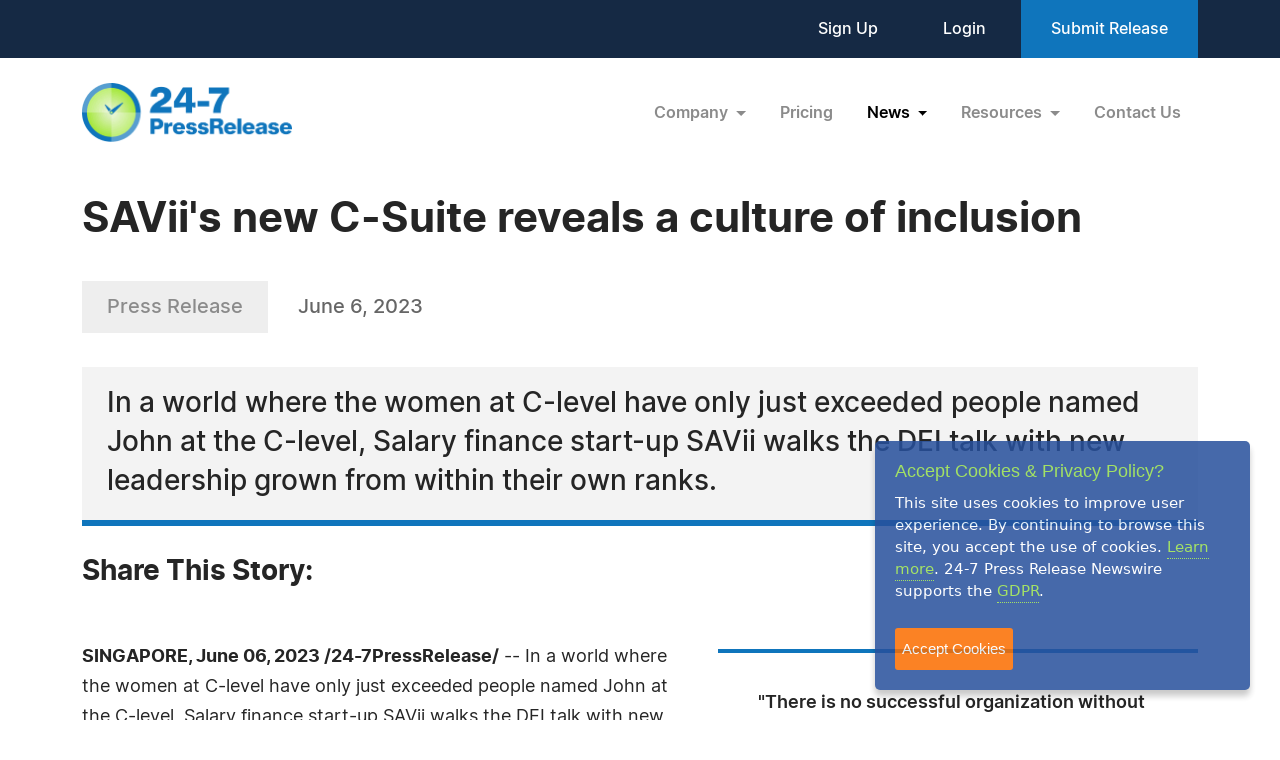

--- FILE ---
content_type: text/css
request_url: https://www.24-7pressrelease.com/assets/css/responsive.css
body_size: 5207
content:
@media (min-width: 991px){
/* News Widget-page Page CSS End */
.news-side-bar .collapse{display: block;}
.news-side-bar .title{pointer-events: none;}
.news-side-bar .title:after{display: none;}
/* News Widget-page Page CSS End */
}
@media (max-width: 1600px){
/* Home Page CSS Start */
.experience-section{padding: 58px 0;}
/* Home Page CSS End */
}
@media (max-width: 1400px){
/* Home Page CSS Start */
.experience-section {padding: 30px 0;}
/* Home Page CSS End */
}
@media (max-width: 1199px){
h1{font-size: 42px;}
/* Home Page CSS Start */
.home-page .home-banner h1{font-size: 42px;}
.home-page .home-banner h6{font-size: 22px;}
.home-page .home-banner .btn-primary {width: 150px;}
.home-page .home-banner .btn-secondary{width: auto;}
.home-page .home-banner,.experience-section,.home-about .row,.growyourbrand,.home-latestreles {margin-bottom: 100px;}
.experience-section h2,.home-about h2{font-size: 36px;}
.home-plans h2 {font-size: 30px;}
.home-plans{padding: 50px 0;}
.plans-cards .price{font-size: 37px;margin-top: 20px;line-height: 37px;}
.plans-cards .title-section{font-size: 18px;line-height: 25px;}
.plans-cards .card-col{width: 168px;flex: 0 0 auto;}
.home-latestreles .latestreles-card .latestreles-body {padding: 0px 10px 25px 10px;}
.home-latestreles .latestreles-card .prreles{padding: 5px 8px;}
.home-latestreles .latestreles-card .date{padding: 5px 4px;}
/* Home Page CSS End */
/* Pricing Page CSS Start */
.pricing-page .btn-gray {margin: 60px 0 100px 0;}
.pricing-page .plans-cards .card-col {width: 215px;}
.pricing-page h1{font-size: 42px;}
/* Pricing Page CSS End */
/* Pricing Details Page CSS Start */
.pricing-detail-page .plans-cards .card-col {width: 215px;}
.pricing-detail-page .plans-cards .usdtxt {margin-bottom: 25px;}
.pricing-detail-page .plan-section h2 {font-size: 30px;}
.pricing-detail-page .plan-section{margin-top: 100px;}
.pricing-detail-page .pagegraytxt{font-size: 22px;margin-bottom: 60px;}
.pricing-detail-page h3{font-size: 30px;}
.pricing-detail-page ul{margin: 0 0 60px 0;}
.pricing-detail-page .banner-section h1{font-size: 42px;line-height: 60px;}
/* Pricing Details Page CSS End */
/* Compare Distribution Plans Page CSS Start */
.compare-plans-page .table-bg{margin-bottom: 100px;}
.compare-plans-page h1{font-size: 42px;}
/* Compare Distribution Plans Page CSS End */
/* About Us Page CSS Start */
.about-banner h1{font-size: 42px;}
.mileston-section{margin-bottom: 120px;}
.aboutus-page {margin-bottom: 100px;}
/* About Us Page CSS End */
/* Meet The Team Page CSS Start */
.team-section{padding: 60px 0 100px 0;margin-top: 100px;}
.team-section .team-card h3{font-size: 36px;}
.team-section .team-card .roal-sec img{max-width: 200px;max-height: 228px;}
/* Meet The Team Page CSS End */
/* Contact Us Page CSS Start */
.contactus-page .faq-txt{margin-bottom: 100px;}
.contactus-page .faq-txt::after{right: 0;width: 112%;}
/* Contact Us Page CSS End */
/* RSS Fead Page CSS Start */
.rss-indcateg{padding: 100px 0 100px 0;}
.javascript_modal {--bs-modal-width: 990px;--bs-modal-padding: 30px;}
.javascript_modal .btn-close {top: 34px;right: 30px;}
/* RSS Fead Page CSS End */
/* News Widget-page Page CSS Start */
.newswidget-wrapper .news-side-bar{width: 380px;}
.newswidget-sect{padding: 45px 0 100px 0;}
/* News Widget-page Page CSS End */
/* Who Uses Us Page CSS Start */
.whousesbanner {padding-bottom: 100px;}
.cusreview{padding: 70px 0 100px 0;}
.elevate-sec{margin: 100px 0;}
/* Who Uses Us Page CSS End */
/* Agency Discount Program Page CSS Start */
.adp-details .row {margin-bottom: 100px;}
.howbdpstart{margin: 70px 0 100px 0;}
/* Agency Discount Program Page CSS End */
/* News Page CSS Start */
.news-section .news-card .latestreles-body {padding: 0px 10px 25px 10px;}
.news-section .news-card .prreles{padding: 5px 8px;}
.news-section .news-card .date{padding: 5px 4px;}
.news-section .grid-item {width: calc(100% / 2);}
.news-page{padding-bottom: 100px;}
.news-sidebar .dividerdiv{margin: 15px -10px 15px -10px;}
/* News Page CSS End */
/* News Details Page CSS Start */
.newsdetails-page .title {font-size: 36px;line-height: 50px;}
.newsdetails-page .border-txt{font-size: 26px;line-height: 36px;}
.newsdetails-page .newdetailcont .sideboxtxt{padding: 30px;width: 370px;}
.othermedia .medialist .mediaimgdiv {width: 208px;height: 168px;}
.newsdetails-page {margin-bottom: 100px;}
/* News Details Page CSS End */
/*Knowledge Base Page CSS Start*/
.knowledgebase-page {margin-bottom: 100px;}
/*Knowledge Base Page CSS End*/
/*Article Details Page CSS Start*/
.articledetails-page .title {font-size: 36px;line-height: 55px;}
.articledetails-page {margin-bottom: 100px;}
/*Article Details Page CSS End*/
/*FAQ Page CSS Start*/
.faq-page{margin-bottom: 100px;}
/*FAQ Page CSS End*/
/*Login Page CSS Start*/
.login-page{margin-bottom: 100px;}
/*Login Page CSS End*/
/*Sign Up Page CSS Start*/
.signup-page form{margin-bottom: 100px;}
/*Sign Up Page CSS End*/
/*Journalists Page CSS Start*/
.journalists-page {margin-bottom: 100px;}
/*Journalists Page CSS End*/
/*Privacy Policy Page CSS Start*/
.privacypolicy-page {margin-bottom: 100px;}
/*Privacy Policy Page CSS End*/
/*Email Us Here Page CSS Start*/
.emailushere-page{margin-bottom: 100px;}
/*Email Us Here Page CSS End*/
/*Page Not Found Page CSS Start*/
.pagenotfound-page{margin-bottom: 100px;}
/*Page Not Found Page CSS End*/
/*Site Map Page CSS Start*/
.sitemap-page{margin-bottom: 100px;}
/*Site Map Page CSS End*/
}
@media (max-width: 991px){
:root, [data-bs-theme=light]{--bs-body-font-size: 16px;}
h1{font-size: 33px;}
/* Header CSS Start */  
.top-header .ext-link a {padding: 10px 14px;}
header .navbar-nav{display: inline-block;}
header .navbar-collapse{text-align: center;border: 1px solid var(--darkblue-color);border-radius: 5px;}
header .nav-link{padding: 5px 0 10px 0;}
header .navbar{padding-top: 10px;padding-bottom: 20px;}
header .dropdown-item{text-align: center;}
/* Header CSS End */
/* Footer CSS Start */
footer ul{margin-bottom: 20px;}
footer label{margin-bottom: 5px;}
footer .footer-botom .footer-link a{margin-right: 15px;}
/* Footer CSS End */
/* Home Page CSS Start */ 
.home-page .home-banner h1 {font-size: 33px;}
.home-page .home-banner h6 {font-size: 20px;}
.home-page .home-banner,.experience-section,.home-about .row,.home-plans,.growyourbrand,.home-latestreles {margin-bottom: 70px;}
.experience-section h2,.home-about h2 {font-size: 27px;}
.experience-section{background-size: cover;}
.plans-cards .best-value, .plans-cards .most-popular{width: 110px;height: 30px;line-height: 30px;font-size: 14px;top: -16px;}
.plans-cards .most-popular {width: 120px;}
.home-plans h2 {font-size: 28px;}
.home-plans{padding: 40px 0;}
.growyourbrand h2 {font-size: 26px;}
.growyourbrand p {font-size: 18px;}
.growyourbrand{padding: 43px 0 43px 40px;}
.growyourbrand::after{right: 40px;width: 250px;height: 171px;}
.home-latestreles h2 {font-size: 28px;margin-bottom: 30px;}
.home-latestreles .grid-item{width: 33.3333%;}
.home-latestreles .latestreles-card .title,.home-latestreles .latestreles-card .title a{font-size: 16px;}
.home-latestreles .latestreles-card{margin: 0 10px;}
.home-latestreles .grid {margin: 0 -10px;}
/* Home Page CSS End */
/* Pricing Page CSS Start */
.pricing-page .btn-gray {margin: 60px 0 70px 0;}
.pricing-page h1{font-size: 33px;margin-bottom: 50px;}
/* Pricing Page CSS End */
/* Pricing Details Page CSS Start */
.pricing-detail-page .plan-section{padding: 70px 0;margin-top: 70px;}
.pricing-detail-page .plan-section h2 {font-size: 28px;margin-bottom: 40px;}
.pricing-detail-page .pagegraytxt {font-size: 20px;margin-bottom: 30px;}
.pricing-detail-page h3 {font-size: 28px;}
.pricing-detail-page ul {margin: 0 0 40px 0;}
.pricing-detail-page .banner-section h1{font-size: 33px;line-height: 48px;}
/* Pricing Details Page CSS End */
/* Compare Distribution Plans Page CSS Start */
.compare-plans-page .table-bg{margin-bottom: 70px;}
.compare-plans-page h1{font-size: 33px;}
.compare-plans-page .table{width: 932px;}
/* Compare Distribution Plans Page CSS End */
/* About Us Page CSS Start */
.about-banner h1{font-size: 33px;}
.about-banner {margin-bottom: 70px;}
.mileston-section{margin-bottom: 70px;}
.whaychoose-section h2 {font-size: 34px;}
.whaychoose-section .tiles-content {margin-top: 70px;}
.whaychoose-section .choose-content h4{font-size: 33px;}
.whaychoose-section .choose-content{margin-bottom: 70px;padding: 50px;}
.aboutus-page {margin-bottom: 70px;}
/* About Us Page CSS End */
/* Meet The Team Page CSS Start */
.team-section{padding: 60px 0 70px 0;margin-top: 70px;}
.team-section .team-card .roal-sec img {max-width: 155px;max-height: 176px;margin-right: 15px;}
.team-section .team-card h3 {font-size: 28px;}
.meetteam-page p {margin-bottom: 15px;}
.meetteam-page h1 {margin-bottom: 20px;}
.team-section h2{margin-bottom: 35px;font-size: 22px;padding-bottom: 15px;}
.team-section h2::before {width: 155px;}
/* Meet The Team Page CSS End */
/* writing services Page CSS Start */
.writingservices-page .contact-sec {margin: 70px 0 70px 0;}
.writingservices-page h1 {margin-bottom: 15px;}
.writingservices-page p {margin-bottom: 20px;}
/* writing services Page CSS End */
/* Affiliate Program Page CSS Start */
.ap-detials {padding: 70px 0 70px 0;}
.ap-detials .card{margin-bottom: 50px;}
.ap-banner img{width: 300px;}
.ap-banner h1 {padding-top: 40px;margin-bottom: 15px;}
.ap-banner p {margin-bottom: 20px;}
.ap-detials .card-header {font-weight: 700;font-size: 20px;line-height: 20px;}
.ap-detials{margin-top: 70px;}
/* Affiliate Program Page CSS End */
/* Contact Us Page CSS Start */
.contactus-page .faq-txt{margin-bottom: 60px;}
.contpage-sec{margin-bottom: 60px;}
.contactform{margin-right: 20px};
.contactus-page h1 {margin-bottom: 70px;}
.contactus-page .faq-txt{padding: 30px 30px;}
.contactus-page .faq-txt h2 {font-size: 28px;}
.contactus-page .faq-txt::after{right: 0;width: 131%;}
/* Contact Us Page CSS End */
/* RSS Fead Page CSS Start */
.rss-indcateg{padding: 70px 0 70px 0;}
.rss-bluesec {margin: 70px 0 70px 0;}
.rss-bluesec .blue-sect h2{font-size: 32px;}
.rss-bluesec .blue-sect{padding: 20px;margin-bottom: 15px;}
.rss-bluesec .blue-sect a{padding: 10px 20px;}
.rss-indcateg h1 {margin-bottom: 35px;}
.javascript_modal {--bs-modal-width: 960px;}
/* RSS Fead Page CSS End */
/* News Widget-page Page CSS Start */
.newswidget-wrapper .news-side-bar{width: 100%;margin: 0 0 25px 0;}
.newswidget-wrapper{flex-wrap: wrap;}
.news-side-bar .title{margin-bottom: 0;}
.newswidget-sect{padding: 45px 0 70px 0;}
/* News Widget-page Page CSS End */
/* Who Uses Us Page CSS Start */
.whousesbanner {padding-bottom: 70px;}
.whoattension{padding: 70px 0;}
.whoattension h2,.cusreview h2{font-size: 34px;}
.cusreview{padding: 70px 0 70px 0;}
.cusreview .listreview{margin-bottom: 70px;}
.elevate-sec{margin: 70px 0;padding: 30px;}
/* Who Uses Us Page CSS End */
/* Agency Discount Program Page CSS Start */
.adp-details .row {margin-bottom: 70px;}
.howbdpstart{margin: 70px 0 70px 0;padding: 40px;}
.howbdpstart h1 {margin-bottom: 20px;}
.bulkdiscount h2 {font-size: 34px;margin-bottom: 30px;}
.bulkdiscount h2 {font-size: 32px;margin-bottom: 25px;}
/* Agency Discount Program Page CSS End */
/* News Page CSS Start */
.news-section .news-card .title,.news-section .news-card .title a{font-size: 16px;}
.news-section .news-card{margin: 0 10px;}
.news-section .grid {margin: 0 -10px;}
.news-section .ttile-section h2{font-size: 38px;}
.news-section .ttile-section p {font-size: 20px;}
.news-page{padding-bottom: 70px;}
.search-section .nwcategories > li{width: 50%;}
.news-sidebar .newsdate {margin-top: 70px;}
/* News Page CSS End */
/* News Details Page CSS Start */
.newsdetails-page .title {font-size: 30px;line-height: 40px;}
.newsdetails-page .border-txt{font-size: 22px;line-height: 27px;padding: 15px 15px;}
.newsdetails-page .shareicon span,.followus span, .tags span {font-size: 22px;}
.newsdetails-page .newdetailcont .sideboxtxt{padding: 20px;margin: 7px 0 20px 20px;line-height: 25px;}
.newsdetails-page .newdetailcont {margin-bottom: 30px;}
.othermedia h3, .otherattachments h3, .youtubevideo h3 {font-size: 22px;margin-bottom: 15px;}
.othermedia .medialist .mediaimgdiv {width: 204px;height: 164px;}
.othermedia .medialist, .otherattachments .attachmentlist, .youtubevideo .youtubevideolist{margin-bottom: 30px;}
.newsdetails-page {margin-bottom: 70px;}
.contact-info p {font-size: 18px;margin: 0 0 2px 0;}
.contact-info h3 {font-size: 26px;}
.tags a{padding: 4px 16px;}
.newsimagemodal .modal-body,.newsvideomodal .modal-body {padding: 20px;}
.newsimagemodal img {max-width: 100%;max-height: 600px;margin: auto;display: block;}
.newsimagemodal .btn-close,.newsvideomodal .btn-close{top: 4px;right: 3px;}
.newsimagemodal .modal-dialog,.newsvideomodal .modal-dialog {max-width: 735px;}
.newsimagemodal p,.newsvideomodal p {font-size: 18px;margin: 20px 0 0 0;}
/* News Details Page CSS End */
/*Knowledge Base Page CSS Start*/
.knowledgebase-page {margin-bottom: 70px;}
.knowledgebase-page .allcatlist a{padding: 7px 14px;}
.knowledgebase-page .allcatlist{margin-bottom: 30px;}
.knowledgebase-page .searchrestxt {margin-bottom: 30px;}
.knowledgebase-page .grid-item{margin-bottom: 40px;}
/*Knowledge Base Page CSS End*/
/*Article Details Page CSS Start*/
.articledetails-page .title {font-size: 30px;line-height: 40px;}
.articledetails-page {margin-bottom: 70px;}
/*Article Details Page CSS End*/
/*FAQ Page CSS Start*/
.faq-page{margin-bottom: 70px;}
.faq-page h1{margin-bottom: 50px;}
/*FAQ Page CSS End*/
/*Login Page CSS Start*/
.login-page{margin-bottom: 70px;}
/*Login Page CSS End*/
/*Sign Up Page CSS Start*/
.signup-page form{margin-bottom: 70px;}
.signup-page form > .mb-3 {margin-bottom: 20px !important;}
/*Sign Up Page CSS End*/
/*Journalists Page CSS Start*/
.journalists-page {margin-bottom: 70px;}
.journalists-page .disc-card .title {font-size: 18px;line-height: 24px;margin-bottom: 20px;}
.journalists-page .disc-card img {width: 72px;height: 72px;top: -36px;}
.journalists-page .disc-card{padding: 60px 15px 20px 15px;}
.journalists-page .bluebg-section{margin: 60px 0 100px 0;}
.journalists-page .bluebg-section h2 {font-size: 26px;line-height: 34px;max-width: 600px;}
/*Journalists Page CSS End*/
/*Privacy Policy Page CSS Start*/
.privacypolicy-page {margin-bottom: 70px;}
/*Privacy Policy Page CSS End*/
/*Email Us Here Page CSS Start*/
.emailushere-page{margin-bottom: 70px;}
.emailushere-page h2 {font-size: 24px;margin-bottom: 25px;}
.emailushere-page h1 {margin-bottom: 30px;}
.emailushere-page .form-bg{padding: 35px 20px 35px 20px;}
.emailushere-page .captchaimg {margin: 20px 0 0 0;}
/*Email Us Here Page CSS End*/
/*Page Not Found Page CSS Start*/
.pagenotfound-page{margin-bottom: 70px;}
.pagenotfound-page img {margin: 20px 0 30px 0;}
/*Page Not Found Page CSS End*/
/*Site Map Page CSS Start*/
.sitemap-page{margin-bottom: 70px;}
.sitemap-page h1 {margin-bottom: 25px;}
/*Site Map Page CSS End*/
}
@media (max-width: 767px){
.dy-padding-left,.dy-padding-right{visibility: visible}
/* Header CSS Start */ 
.top-header a{font-size: 14px;}
.top-header .ext-link a {padding: 6px 9px;}
header .navbar-brand img {max-width: 180px;max-height: 50.52px;}
/* Header CSS End */
/* Footer CSS Start */
footer{padding: 30px 0 0 0;text-align: center;background-position: 0 calc(100% - 66px);}
footer .footerlogo {max-width: 183px;max-height: 51px;margin-bottom: 20px;}
footer .footer-botom{margin-top: 10px;}
footer .footer-botom .footer-link a {margin: 0 7px;}
footer .footer-botom .footer-link a:last-child{margin-right: 7px}
footer .footer-link{margin-top: 10px;}
footer .footer-botom{padding: 10px 0;}
footer .social-icon{justify-content: center; margin-bottom: 30px;}
footer .social-icon a + a{margin-left: 10px;}
/* Footer CSS End */
/* Home Page CSS Start */ 
.home-banner .btn-div{margin-bottom: 15px;}
.home-banner .btn-div .btn{margin: 0 10px 10px 10px !important;}
.home-page .home-banner p{max-width: 100%;}
.home-page .home-banner,.experience-section,.home-about .row,.home-plans,.growyourbrand,.home-latestreles {margin-bottom: 40px;}
.home-about .row img{margin-bottom: 30px; width: 200px;}
.home-about h2{font-size: 25px; margin-bottom: 10px;}
.plans-cards .price {font-size: 30px;margin-top: 10px;line-height:30px}
.plans-cards .usdtxt{font-size: 12px;}
.plans-cards .btn{--bs-btn-padding-y: 10px;}
.plans-cards .planfooter{padding: 10px 20px 20px 20px;}
.plans-cards .planbody{padding: 0 10px;}
.plans-cards{ margin-left: 0px;margin-right: 0px;}
.home-plans h2{margin-bottom: 40px;}
.home-plans{padding: 30px 0;}
.growyourbrand {padding: 30px 15px 175px 15px;}
.growyourbrand::after {right: 0;width: 230px;height: 158px;left: 0;margin: auto;bottom: 0;}
.home-latestreles h2 {font-size: 25px;margin-bottom: 20px;}
.home-latestreles .grid-item{width: 50%;}
.home-latestreles .latestreles-card .disc {font-size: 14px;}
/* Home Page CSS End */
/* Pricing Page CSS Start */
.pricing-page .btn-gray {margin: 40px 0 40px 0;}
.pricing-page h1 {margin-bottom: 30px;}
/* Pricing Page CSS End */
/* Pricing Details Page CSS Start */
.pricing-detail-page .plans-cards .usdtxt {margin-bottom: 20px;}
.pricing-detail-page .plan-section{padding: 40px 0;margin-top: 40px;}
.pricing-detail-page .pagegraytxt{font-size: 18px;}
.pricing-detail-page h3 {font-size: 26px;}
.pricing-detail-page .banner-section{margin-bottom: 40px;}
.pricing-detail-page ul li{font-size: 16px;}
.pricing-detail-page .banner-section h1{font-size: 30px;line-height: 40px;}
.pricing-detail-page .banner-section p{font-size: 16px;}
/* Pricing Details Page CSS End */
/* Compare Distribution Plans Page CSS Start */
.compare-plans-page h1{font-size: 30px;}
.compare-plans-page .table-bg{margin-bottom: 40px;margin-top: 40px;}
/* Compare Distribution Plans Page CSS End */
/* About Us Page CSS Start */
.about-banner h1{font-size: 30px; margin-bottom: 20px;}
.about-banner img {max-height: 500px; margin-top: 30px;}
.about-banner {margin-bottom: 40px;}
.mileston-section{padding: 40px 0;margin-bottom: 40px;}
.mileston-section h3{margin-bottom: 40px;}
.mileston-list > div{width: 100%; margin-bottom: 30px;}
.mileston-list > div:last-child{margin-bottom: 0;}
.mileston-list h2 {font-size: 34px;margin-bottom: 5px;}
.whaychoose-section h2 {font-size: 30px;}
.whaychoose-section .tiles-content {margin-top: 40px;}
.whaychoose-section .choose-content h4{font-size: 30px;}
.whaychoose-section .choose-content div {flex: auto;}
.whaychoose-section .choose-content{flex-wrap: wrap;padding: 30px; text-align: center;margin-bottom: 40px;}
.aboutus-page {margin-bottom: 40px;}
/* About Us Page CSS End */
/* Meet The Team Page CSS Start */
.team-section{padding: 40px 0 20px 0;margin-top: 40px;}
.team-section .grid-item {width: 100%;}
.team-section .withoutphoto .team-card {padding-top: 16px;}
/* Meet The Team Page CSS End */
/* writing services Page CSS Start */
.writingservices-page .contact-sec {margin: 40px 0 40px 0;}
.writingservices-page{text-align: center;}
/* writing services Page CSS End */
/* Affiliate Program Page CSS Start */
.ap-detials .card{--bs-card-spacer-y: 20px;--bs-card-spacer-x: 30px;--bs-card-cap-padding-y: 10px;--bs-card-cap-padding-x: 30px;margin-bottom: 40px;}
.ap-detials {padding: 40px 0 40px 0;}
.ap-banner img{float: none;}
.ap-banner{text-align: center;}
.ap-banner h1{padding-top: 15px;}
.ap-detials{margin-top: 30px;}
/* Affiliate Program Page CSS End */
/* Contact Us Page CSS Start */
.contactus-page .faq-txt{margin-bottom: 40px;}
.contpage-sec{margin-bottom: 40px;flex-wrap: wrap;}
.contactus-page h1 {margin-bottom: 30px;}
.contactus-page .faq-txt{text-align: center;}
.contactus-page .faq-txt h2 {font-size: 20px;}
.contactus-page .faq-txt::after{right: 0;width: 131%;}
.contpage-sec .add-details{width: 100%;text-align: center;}
.contactus-page .faq-txt::after{display: none;}
.contactform{padding: 20px; margin: 0 0 20px 0;}
/* Contact Us Page CSS End */
/* RSS Fead Page CSS Start */
.rss-indcateg{padding: 40px 0 40px 0;}
.rss-bluesec {margin: 40px 0 40px 0;}
.rss-bluesec .blue-sect{flex-wrap: wrap;justify-content: center;}
.rss-bluesec .blue-sect h2 {font-size: 24px;width: 100%;margin-bottom: 15px;text-align: center;}
.rssfeeds-page p {margin-bottom: 20px;}
.rss-indcateg .cat-list li .btn-sec a + a{margin-left: 10px;}
.rss-indcateg .cat-list li .btn-sec a{font-size: 14px;}
.rss-indcateg .cat-list li .btn-sec a img{width: 19px;margin-right: 5px;}
.rss-indcateg .cat-list li{padding: 15px 15px;}
.rss-indcateg .accordion-button{font-size: 16px;line-height: 16px;}
.rss-indcateg .accordion{--bs-accordion-btn-icon-width: 28px;--bs-accordion-btn-icon-height: 28px;--bs-accordion-btn-padding-x: 15px 60px;--bs-accordion-btn-padding-y: 15px 15px;}
.rss-indcateg .accordion-button::after{top: 12px;left: 15px;}
.rss-indcateg .accordion-item{margin-bottom: 15px;}
.rss-bluesec .blue-sect a{font-size: 14px;}
.rss-bluesec .blue-sect a {padding: 10px 15px;}
.javascript_modal h2 {font-size: 22px;}
.javascript_modal .form-control{padding: 15px;margin: 20px 0 0 0;}
.javascript_modal .copywrapper{margin-bottom: 30px;}
.javascript_modal .int-txt {margin-bottom: 20px;}
.javascript_modal .btn-close {top: 10px;right: 10px;}
.javascript_modal {--bs-modal-width: 740px;}
/* RSS Fead Page CSS End */
/* News Widget-page Page CSS Start */
.news-side-bar .title{font-size: 18px;}
.newswidget-wrapper .news-side-bar .bg-white,.newswidget-wrapper .widgetprv .bg-white {padding: 15px;}
.news-side-bar .newscontent,.news-side-bar .widgetoptions,.news-side-bar .cuscolorsfonts{padding-top: 10px;}
.newswidget-sect{padding: 40px 0 40px 0;}
.news-side-bar .title:after{top: 6px;}
/* News Widget-page Page CSS End */
/* Who Uses Us Page CSS Start */
.whousesbanner {padding-bottom: 40px;}
.whousesbanner h1 {margin-bottom: 15px;}
.whousesbanner .btn {margin-top: 0px;margin-bottom: 15px;}
.whoattension{padding: 40px 0;}
.whoattension h2,.cusreview h2{font-size: 34px;margin-bottom: 15px;}
.customers {padding: 40px 0 15px 0;}
.customers h1 {margin-bottom: 20px;}
.customers .col-md {margin-bottom: 25px;}
.cusreview{padding: 40px 0 40px 0;}
.cusreview h2{margin-bottom: 30px;}
.cusreview .listreview{padding: 20px; margin-bottom: 40px;}
.cusreview .listreview .auther {margin-top: 15px;}
.cusreview .listreview::after{width: calc(100% - 200px);}
.cusreview .listreview .comm-bottom{left: 200px;}
.cusreview .listreview::before{width: calc(100% - 100px);}
.cusreview .listreview .comm-top{left:100px;}
.elevate-sec{margin: 40px 0;text-align: center;}
.elevate-sec h2{font-size: 34px;line-height: 44px;margin-bottom: 15px;}
.whoattension .listtitle{font-size: 22px;margin: 20px 0 20px 0;}
/* Who Uses Us Page CSS End */
/* Agency Discount Program Page CSS Start */
.adp-details .row {margin-bottom: 40px;}
.howbdpstart{margin: 40px 0 40px 0;padding: 30px;}
.howbdpstart h1 {margin-bottom: 15px;}
.bulkdiscount{padding: 40px 0 40px 0;}
.adp-details .row:nth-child(even) > div:last-child {order: 1;}
.adp-details .row:nth-child(odd) > div:last-child {text-align: center;}
.adp-details .row img{margin-top: 30px; width: 80%;}
.bulkdiscount .table thead th,.bulkdiscount .table tbody td{white-space: nowrap;}
/* Agency Discount Program Page CSS End */
/* News Page CSS Start */
.news-section .grid-item {width: 50%;}
.news-section .news-card .disc {font-size: 14px;}
.news-page{flex-wrap: wrap;padding-bottom: 40px;}
.news-sidebar{width: 100%;margin: 0 0 15px 0;}
.pagination{justify-content: center; margin-top: 30px;}
.news-section .ttile-section h2 {font-size: 32px;margin-bottom: 7px;}
.news-section .ttile-section p {font-size: 18px;}
.news-section .search-section{margin-bottom: 20px;}
.news-sidebar .newsdate {margin-top: 40px;}
/* News Page CSS End */
/* News Details Page CSS Start */
.newsdetails-page .title {font-size: 26px;line-height: 38px;margin-bottom: 20px;}
.bdgdatesectoin{margin-bottom: 20px;}
.bdgdatesectoin .prbedge,.bdgdatesectoin .date{padding: 8px 15px;font-size: 16px;}
.newsdetails-page .border-txt{font-size: 16px;line-height: 23px;margin-bottom: 20px;}
.newsdetails-page .shareicon span,.followus span, .tags span {font-size: 18px; width: 100%;text-align: center; margin: 0 0 15px 0;}
.newsdetails-page .shareicon a{margin: 0 7px 0 7px;}
.newsdetails-page .shareicon {margin-bottom: 25px;}
.detailimgsection{margin-bottom: 30px;}
.newsdetails-page .newdetailcont .sideboxtxt{padding: 15px;margin: 0 0 20px 0;line-height: 25px;width: 100%;float: none;}
.othermedia h3, .otherattachments h3, .youtubevideo h3 {font-size: 22px;margin-bottom: 15px;}
.othermedia, .otherattachments, .youtubevideo{text-align: center;}
.othermedia .medialist .mediaimgdiv {width: 227px;height: 182px;}
.otherattachments .attaclist{width: 220px;}
.youtubevideo .ytlist{height: auto;}
.newsdetails-page {margin-bottom: 40px;}
.contact-info p {font-size: 16px;margin: 0 0 2px 0;}
.contact-info h3 {font-size: 23px;}
.contact-info{text-align: center;}
.tags a{padding: 2px 9px; font-size: 14px;}
.newsdetails-page .newdetailcont p,.newsdetails-page .newdetailcont h6{text-align: left;}
.newsimagemodal p,.newsvideomodal p {font-size: 16px;margin: 15px 0 0 0;}
.newsimagemodal .modal-dialog,.newsvideomodal .modal-dialog{max-width: 560px;}
.newsvideomodal .videowrapper{padding-top: 65%;}
.followus a,.tags a{margin: 0 7px 10px 7px;}
/* News Details Page CSS End */
/*Knowledge Base Page CSS Start*/
.knowledgebase-page {margin-bottom: 40px;}
.knowledgebase-page .searchrestxt div {font-size: 20px;}
.knowledgebase-page .grid-item{width: calc(100% / 2);}
/*Knowledge Base Page CSS End*/
/*Article Details Page CSS Start*/
.articledetails-page .title {font-size: 26px;line-height: 38px;margin-bottom: 20px;}
.articledetails-page {margin-bottom: 40px;}
.articledetails-page .bdgdatesectoin .prbedge{padding: 8px 15px;font-size: 16px;}
.articledetails-page .bdgdatesectoin {margin-bottom: 15px;}
.articledetails-page .shareicon span {font-size: 18px;width: 100%;}
.articledetails-page .shareicon {margin-bottom: 20px;}
.articledetails-page .shareicon a{margin:0 7px 0 7px;}
.artidetailscont .imgdiv{margin: 0 auto 30px auto;display: block;max-width: 100%;float: none;}
.artidetailscont p {text-align: left;margin-bottom: 20px;}
.artidetailscont {margin-bottom: 15px;text-align: center;}
.articledetails-page .btn-knowledge{--bs-btn-padding-x: 18px;--bs-btn-padding-y: 8px;font-size: 16px;--bs-btn-line-height: 16px;}
/*Article Details Page CSS End*/
/*FAQ Page CSS Start*/
.faq-page{margin-bottom: 40px;}
.faq-page .accordion-button{font-size: 16px;padding-top: 17px;}
.faq-page .accordion{--bs-accordion-btn-icon-width: 28px;--bs-accordion-btn-icon-height: 28px;--bs-accordion-btn-padding-x: 15px 60px;--bs-accordion-btn-padding-y: 15px 15px;}
.faq-page .accordion-button::after{left: 15px;}
.faq-page .accordion-item{margin-bottom: 15px;}
.faq-page .accordion-body h6,.faq-page .accordion-body p{font-size: 16px;}
.faq-page .accordion-body {padding: 0 15px 15px 15px; font-size: 16px;}
.faq-page .accordion-body h6{margin: 15px 0 10px 0;}
.faq-page h1{margin-bottom: 30px;}
/*FAQ Page CSS End*/
/*Login Page CSS Start*/
.login-page{margin-bottom: 40px;}
.signuplink {margin-top: 15px;}
.form-btn-div {margin-top: 0;}
.captchaimg {margin: 20px 0;}
/*Login Page CSS End*/
/*Sign Up Page CSS Start*/
.signup-page form{margin-bottom: 40px;}
.signup-page form > .mb-3 {margin-bottom: 10px !important;}
.signup-page form h3 {margin-bottom: 15px;}
/*Sign Up Page CSS End*/
/*Journalists Page CSS Start*/
.journalists-page {margin-bottom: 40px;}
.journalists-page .disc-card .title {margin-bottom: 15px;}
.journalists-page .disc-card img {width: 72px;height: 72px;top: -36px;}
.journalists-page .disc-card{margin-bottom: 70px;height: auto;}
.journalists-page .bluebg-section{margin: 40px 0 80px 0;padding: 20px 15px;}
.journalists-page .bluebg-section h2 {font-size: 22px;line-height: 30px; margin: 0 auto 15px auto;}
/*Journalists Page CSS End*/
/*Privacy Policy Page CSS Start*/
.privacypolicy-page {margin-bottom: 40px;}
.privacypolicy-page h4 {font-size: 20px;line-height: 30px;margin: 30px 0 10px 0;}
.privacypolicy-page h1 {margin-bottom: 30px;}
/*Privacy Policy Page CSS End*/
/*Email Us Here Page CSS Start*/
.emailushere-page{margin-bottom: 40px;}
.emailushere-page h2 {font-size: 20px;margin-bottom: 15px;}
.emailushere-page h1 {margin-bottom: 15px;}
.emailushere-page .form-bg{padding: 20px; margin-top: 30px;}
.emailushere-page .captchaimg {margin: 10px 0 20px 0;}
/*Email Us Here Page CSS End*/
/*Page Not Found Page CSS Start*/
.pagenotfound-page{margin-bottom: 40px;}
.pagenotfound-page img {margin: 20px 0 30px 0; max-width: 100%;}
/*Page Not Found Page CSS End*/
/*Site Map Page CSS Start*/
.sitemap-page{margin-bottom: 40px;}
.sitemap-page h1 {margin-bottom: 15px;}
.sitemap-page .sitemapbg{padding: 20px;}
.sitemap-page .sitemapbg h3 {font-size: 20px;}
.sitemap-page .sitemapbg li a {font-size: 18px;}
.sitemap-page .sitemapbg .listing {margin-bottom: 25px;}
/*Site Map Page CSS End*/
}
@media (max-width: 576px){
/* Home Page CSS Start */
.home-latestreles .grid-item{width: 100%;}
.home-latestreles .latestreles-card {margin: 0 auto; width: 260px;}
.home-latestreles .grid {margin: 0 0;}
.home-latestreles .grid-item{margin-bottom: 30px;}
.home-latestreles .latestreles-card .latestreles-body{text-align: center;}
/* Home Page CSS End */
/* Meet The Team Page CSS Start */
.meetteam-page{text-align: center;}
.team-section .team-card .roal-sec{flex-wrap: wrap;justify-content: center;}
.team-section .team-card .roal-sec > div{width: 100%;}
.team-section .team-card .roal-sec h3 br{display: none;}
.team-section .team-card h3{margin-bottom: 0;}
.team-section .team-card .roal-sec img{margin: 0 0 15px 0;}
/* Meet The Team Page CSS End */
/* RSS Fead Page CSS Start */
.rss-indcateg .cat-list li .name{width: 100%;margin-bottom: 10px;}
.rss-indcateg .cat-list li{flex-wrap: wrap;}
/* RSS Fead Page CSS End */
/* News Widget-page Page CSS Start */
.newswidget-wrapper .widgetprv{text-align: center;}
.newswidget-wrapper .widgetprv h2{margin-bottom: 20px;}
.widgetprv .newslist{flex-wrap: wrap;}
.widgetprv .newslist .img{width: 100%; margin: 0 0 10px 0;}
/* News Widget-page Page CSS End */
/* News Page CSS Start */
.news-section .grid-item{width: 100%;}
.news-section .news-card {margin: 0 auto; width: 260px;}
.news-section .grid {margin: 0 0;}
.news-section .grid-item{margin-bottom: 30px;}
.news-section .news-card .news-body{text-align: center;}
.search-section .nwcategories > li {width: 100%;}
/* News Page CSS End */
/* News Details Page CSS Start */
.newsvideomodal .videowrapper{padding-top: 75%;}
.youtubevideo .ytlist a img{max-width: 360px;}
.youtubevideo .ytlist{width: 360px;}
/* News Details Page CSS End */
/*Knowledge Base Page CSS Start*/
.knowledgebase-page .grid-item{width: 100%;}
.knowledgebase-page .searchbox{flex-wrap: wrap;}
.knowledgebase-page .searchbox .form-control{margin: 0 0 15px 0;}
/*Knowledge Base Page CSS End*/
}
@media (max-width: 430px){
/* Header CSS Start */ 
.top-header .ext-link,.top-header .phone-link{width: 100%;}
.top-header {text-align: center;}
/* Header CSS End */
/* News Details Page CSS Start */
.youtubevideo .ytlist a img{max-width: 100%;}
.youtubevideo .ytlist{width: 245px;}
/* News Details Page CSS End */

}
